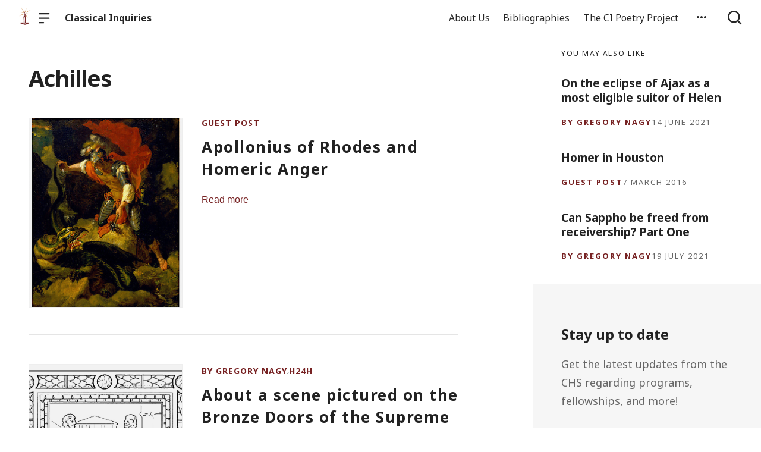

--- FILE ---
content_type: text/html; charset=UTF-8
request_url: https://classical-inquiries.chs.harvard.edu/tag/achilles/page/3/
body_size: 9992
content:

  <!doctype html>
<!--[if lt IE 9]><html class="no-js no-svg ie lt-ie9 lt-ie8 lt-ie7" lang="en-US"> <![endif]-->
<!--[if IE 9]><html class="no-js no-svg ie ie9 lt-ie9 lt-ie8" lang="en-US"> <![endif]-->
<!--[if gt IE 9]><!--><html class="no-js no-svg" lang="en-US"> <!--<![endif]-->
<head>
    <meta charset="UTF-8" />

    <meta name="description" content="Studies on the Ancient World from the Center for Hellenic Studies">

    <link rel="stylesheet" href="https://classical-inquiries.chs.harvard.edu/wp-content/themes/orpheus/style.css" type="text/css" />
    <link rel="stylesheet" href="https://classical-inquiries.chs.harvard.edu/wp-content/themes/orpheus/static/css/draft.css" type="text/css" />
    <link rel="stylesheet" href="https://classical-inquiries.chs.harvard.edu/wp-content/themes/orpheus/static/css/draft-js-inline-toolbar-plugin.css" type="text/css" />
    <link rel="stylesheet" href="https://classical-inquiries.chs.harvard.edu/wp-content/themes/orpheus/static/css/draft-js-mention-plugin.css" type="text/css" />
    <link rel="stylesheet" href="https://classical-inquiries.chs.harvard.edu/wp-content/themes/orpheus/static/css/draftjs-inline-toolbar.css" type="text/css" />
    <link rel="stylesheet" href="https://classical-inquiries.chs.harvard.edu/wp-content/themes/orpheus/static/css/draftjs.css" type="text/css" />
    <link rel="stylesheet" href="https://classical-inquiries.chs.harvard.edu/wp-content/themes/orpheus/static/css/orpheus.css" type="text/css" />
    <link rel="stylesheet" href="https://classical-inquiries.chs.harvard.edu/wp-content/themes/orpheus/static/css/annotations.css" type="text/css" />
    <link rel="stylesheet" href="https://classical-inquiries.chs.harvard.edu/wp-content/themes/orpheus/static/css/chs.css" type="text/css" />
    <link rel="stylesheet" href="https://classical-inquiries.chs.harvard.edu/wp-content/themes/orpheus/static/css/publications.css" type="text/css" />
    <link rel="stylesheet" href="https://classical-inquiries.chs.harvard.edu/wp-content/themes/orpheus/static/css/chs-main.css" type="text/css" />
    <link rel="stylesheet" href="https://classical-inquiries.chs.harvard.edu/wp-content/themes/orpheus/static/css/main-site-home.css" type="text/css" />
    <link rel="stylesheet" href="https://classical-inquiries.chs.harvard.edu/wp-content/themes/orpheus/static/css/404.css" type="text/css" />
    <link rel="stylesheet" href="https://classical-inquiries.chs.harvard.edu/wp-content/themes/orpheus/static/css/pages.css" type="text/css" />
    <link rel="stylesheet" href="https://classical-inquiries.chs.harvard.edu/wp-content/themes/orpheus/static/css/responsive.css" type="text/css" />
    <link rel="stylesheet" href="https://classical-inquiries.chs.harvard.edu/wp-content/themes/orpheus/static/css/print.css" type="text/css" media="print" />
    <link rel="stylesheet" href="https://classical-inquiries.chs.harvard.edu/wp-content/themes/orpheus/static/css/custom.css" type="text/css" />
                
    <link rel="stylesheet" href="https://cdn.jsdelivr.net/npm/@mdi/font@5.8.55/css/materialdesignicons.min.css" type="text/css" />
    <meta http-equiv="Content-Type" content="text/html; charset=UTF-8" />
    <meta http-equiv="X-UA-Compatible" content="IE=edge">
    <meta name="viewport" content="width=device-width, initial-scale=1, user-scalable=no">
    <link rel="author" href="https://classical-inquiries.chs.harvard.edu/wp-content/themes/orpheus/humans.txt" />
    <link rel="pingback" href="https://classical-inquiries.chs.harvard.edu/xmlrpc.php" />
    <link rel="profile" href="http://gmpg.org/xfn/11">

          <link rel="apple-touch-icon" sizes="180x180" href="/wp-content/themes/orpheus/static/images/apple-touch-icon.png">
      <link rel="icon" type="image/png" sizes="32x32" href="/wp-content/themes/orpheus/static/images/favicon-32x32.png">
      <link rel="icon" type="image/png" sizes="16x16" href="/wp-content/themes/orpheus/static/images/favicon-16x16.png">
      <link rel="manifest" href="/wp-content/themes/orpheus/static/images/site.webmanifest">
    
    <meta name="theme-color" content="#000000">
    <script src="https://cdn.ravenjs.com/3.21.0/raven.min.js" crossorigin="anonymous"></script>
    <link href="https://fonts.googleapis.com/css?family=Noto+Sans:400,700|Cardo:300,400,700&subset=cyrillic,greek,latin-ext" rel="stylesheet">
    <link href="https://api.mapbox.com/mapbox-gl-js/v1.1.1/mapbox-gl.css" rel="stylesheet">
    <link rel="stylesheet" href="https://api.mapbox.com/mapbox-gl-js/plugins/mapbox-gl-geocoder/v4.4.1/mapbox-gl-geocoder.css">
    <script async defer="defer" src="https://www.googletagmanager.com/gtag/js?id=UA-36250260-17"></script>

          <!-- Global site tag (gtag.js) - Google Analytics -->
      <script async src="https://www.googletagmanager.com/gtag/js?id=UA-124669028-1"></script>
      <script>
        window.dataLayer = window.dataLayer || [];
        function gtag(){dataLayer.push(arguments);}
        gtag('js', new Date());

        gtag('config', 'UA-124669028-1');
      </script>

    

    <script async defer="defer" src="https://www.google.com/recaptcha/api.js" type="text/javascript"></script>
    <script async defer="defer" src="https://maps.googleapis.com/maps/api/js?key=AIzaSyAoZmCz1xYcNNa3XvFQeXkbafy-Gn6sp-0" type="text/javascript"></script>
    <script src='https://api.mapbox.com/mapbox-gl-js/v1.4.1/mapbox-gl.js'></script>
    <link href='https://api.mapbox.com/mapbox-gl-js/v1.4.1/mapbox-gl.css' rel='stylesheet' />

    <meta name='robots' content='index, follow, max-image-preview:large, max-snippet:-1, max-video-preview:-1' />

	<!-- This site is optimized with the Yoast SEO plugin v22.3 - https://yoast.com/wordpress/plugins/seo/ -->
	<title>Achilles Archives - Page 3 of 6 - Classical Inquiries</title>
	<link rel="canonical" href="https://classical-inquiries.chs.harvard.edu/tag/achilles/page/3/" />
	<link rel="prev" href="https://classical-inquiries.chs.harvard.edu/tag/achilles/page/2/" />
	<link rel="next" href="https://classical-inquiries.chs.harvard.edu/tag/achilles/page/4/" />
	<meta property="og:locale" content="en_US" />
	<meta property="og:type" content="article" />
	<meta property="og:title" content="Achilles Archives - Page 3 of 6 - Classical Inquiries" />
	<meta property="og:url" content="https://classical-inquiries.chs.harvard.edu/tag/achilles/" />
	<meta property="og:site_name" content="Classical Inquiries" />
	<meta name="twitter:card" content="summary_large_image" />
	<script type="application/ld+json" class="yoast-schema-graph">{"@context":"https://schema.org","@graph":[{"@type":"CollectionPage","@id":"https://classical-inquiries.chs.harvard.edu/tag/achilles/","url":"https://classical-inquiries.chs.harvard.edu/tag/achilles/page/3/","name":"Achilles Archives - Page 3 of 6 - Classical Inquiries","isPartOf":{"@id":"https://classical-inquiries.chs.harvard.edu/#website"},"primaryImageOfPage":{"@id":"https://classical-inquiries.chs.harvard.edu/tag/achilles/page/3/#primaryimage"},"image":{"@id":"https://classical-inquiries.chs.harvard.edu/tag/achilles/page/3/#primaryimage"},"thumbnailUrl":"https://classical-inquiries.chs.harvard.edu/wp-content/uploads/2020/07/After_Salvator_Rosa_-_Jason_Poisoning_the_Dragon_325.jpg","inLanguage":"en-US"},{"@type":"ImageObject","inLanguage":"en-US","@id":"https://classical-inquiries.chs.harvard.edu/tag/achilles/page/3/#primaryimage","url":"https://classical-inquiries.chs.harvard.edu/wp-content/uploads/2020/07/After_Salvator_Rosa_-_Jason_Poisoning_the_Dragon_325.jpg","contentUrl":"https://classical-inquiries.chs.harvard.edu/wp-content/uploads/2020/07/After_Salvator_Rosa_-_Jason_Poisoning_the_Dragon_325.jpg","width":325,"height":325},{"@type":"WebSite","@id":"https://classical-inquiries.chs.harvard.edu/#website","url":"https://classical-inquiries.chs.harvard.edu/","name":"Classical Inquiries","description":"Studies on the Ancient World from the Center for Hellenic Studies","potentialAction":[{"@type":"SearchAction","target":{"@type":"EntryPoint","urlTemplate":"https://classical-inquiries.chs.harvard.edu/?s={search_term_string}"},"query-input":"required name=search_term_string"}],"inLanguage":"en-US"}]}</script>
	<!-- / Yoast SEO plugin. -->


<link rel='dns-prefetch' href='//consent-manager.metomic.io' />
<link rel='stylesheet' id='wp-block-library-css' href='https://classical-inquiries.chs.harvard.edu/wp-includes/css/dist/block-library/style.min.css' type='text/css' media='all' />
<style id='pdfemb-pdf-embedder-viewer-style-inline-css' type='text/css'>
.wp-block-pdfemb-pdf-embedder-viewer{max-width:none}

</style>
<style id='classic-theme-styles-inline-css' type='text/css'>
/*! This file is auto-generated */
.wp-block-button__link{color:#fff;background-color:#32373c;border-radius:9999px;box-shadow:none;text-decoration:none;padding:calc(.667em + 2px) calc(1.333em + 2px);font-size:1.125em}.wp-block-file__button{background:#32373c;color:#fff;text-decoration:none}
</style>
<style id='global-styles-inline-css' type='text/css'>
body{--wp--preset--color--black: #000000;--wp--preset--color--cyan-bluish-gray: #abb8c3;--wp--preset--color--white: #ffffff;--wp--preset--color--pale-pink: #f78da7;--wp--preset--color--vivid-red: #cf2e2e;--wp--preset--color--luminous-vivid-orange: #ff6900;--wp--preset--color--luminous-vivid-amber: #fcb900;--wp--preset--color--light-green-cyan: #7bdcb5;--wp--preset--color--vivid-green-cyan: #00d084;--wp--preset--color--pale-cyan-blue: #8ed1fc;--wp--preset--color--vivid-cyan-blue: #0693e3;--wp--preset--color--vivid-purple: #9b51e0;--wp--preset--gradient--vivid-cyan-blue-to-vivid-purple: linear-gradient(135deg,rgba(6,147,227,1) 0%,rgb(155,81,224) 100%);--wp--preset--gradient--light-green-cyan-to-vivid-green-cyan: linear-gradient(135deg,rgb(122,220,180) 0%,rgb(0,208,130) 100%);--wp--preset--gradient--luminous-vivid-amber-to-luminous-vivid-orange: linear-gradient(135deg,rgba(252,185,0,1) 0%,rgba(255,105,0,1) 100%);--wp--preset--gradient--luminous-vivid-orange-to-vivid-red: linear-gradient(135deg,rgba(255,105,0,1) 0%,rgb(207,46,46) 100%);--wp--preset--gradient--very-light-gray-to-cyan-bluish-gray: linear-gradient(135deg,rgb(238,238,238) 0%,rgb(169,184,195) 100%);--wp--preset--gradient--cool-to-warm-spectrum: linear-gradient(135deg,rgb(74,234,220) 0%,rgb(151,120,209) 20%,rgb(207,42,186) 40%,rgb(238,44,130) 60%,rgb(251,105,98) 80%,rgb(254,248,76) 100%);--wp--preset--gradient--blush-light-purple: linear-gradient(135deg,rgb(255,206,236) 0%,rgb(152,150,240) 100%);--wp--preset--gradient--blush-bordeaux: linear-gradient(135deg,rgb(254,205,165) 0%,rgb(254,45,45) 50%,rgb(107,0,62) 100%);--wp--preset--gradient--luminous-dusk: linear-gradient(135deg,rgb(255,203,112) 0%,rgb(199,81,192) 50%,rgb(65,88,208) 100%);--wp--preset--gradient--pale-ocean: linear-gradient(135deg,rgb(255,245,203) 0%,rgb(182,227,212) 50%,rgb(51,167,181) 100%);--wp--preset--gradient--electric-grass: linear-gradient(135deg,rgb(202,248,128) 0%,rgb(113,206,126) 100%);--wp--preset--gradient--midnight: linear-gradient(135deg,rgb(2,3,129) 0%,rgb(40,116,252) 100%);--wp--preset--font-size--small: 13px;--wp--preset--font-size--medium: 20px;--wp--preset--font-size--large: 36px;--wp--preset--font-size--x-large: 42px;--wp--preset--spacing--20: 0.44rem;--wp--preset--spacing--30: 0.67rem;--wp--preset--spacing--40: 1rem;--wp--preset--spacing--50: 1.5rem;--wp--preset--spacing--60: 2.25rem;--wp--preset--spacing--70: 3.38rem;--wp--preset--spacing--80: 5.06rem;--wp--preset--shadow--natural: 6px 6px 9px rgba(0, 0, 0, 0.2);--wp--preset--shadow--deep: 12px 12px 50px rgba(0, 0, 0, 0.4);--wp--preset--shadow--sharp: 6px 6px 0px rgba(0, 0, 0, 0.2);--wp--preset--shadow--outlined: 6px 6px 0px -3px rgba(255, 255, 255, 1), 6px 6px rgba(0, 0, 0, 1);--wp--preset--shadow--crisp: 6px 6px 0px rgba(0, 0, 0, 1);}:where(.is-layout-flex){gap: 0.5em;}:where(.is-layout-grid){gap: 0.5em;}body .is-layout-flow > .alignleft{float: left;margin-inline-start: 0;margin-inline-end: 2em;}body .is-layout-flow > .alignright{float: right;margin-inline-start: 2em;margin-inline-end: 0;}body .is-layout-flow > .aligncenter{margin-left: auto !important;margin-right: auto !important;}body .is-layout-constrained > .alignleft{float: left;margin-inline-start: 0;margin-inline-end: 2em;}body .is-layout-constrained > .alignright{float: right;margin-inline-start: 2em;margin-inline-end: 0;}body .is-layout-constrained > .aligncenter{margin-left: auto !important;margin-right: auto !important;}body .is-layout-constrained > :where(:not(.alignleft):not(.alignright):not(.alignfull)){max-width: var(--wp--style--global--content-size);margin-left: auto !important;margin-right: auto !important;}body .is-layout-constrained > .alignwide{max-width: var(--wp--style--global--wide-size);}body .is-layout-flex{display: flex;}body .is-layout-flex{flex-wrap: wrap;align-items: center;}body .is-layout-flex > *{margin: 0;}body .is-layout-grid{display: grid;}body .is-layout-grid > *{margin: 0;}:where(.wp-block-columns.is-layout-flex){gap: 2em;}:where(.wp-block-columns.is-layout-grid){gap: 2em;}:where(.wp-block-post-template.is-layout-flex){gap: 1.25em;}:where(.wp-block-post-template.is-layout-grid){gap: 1.25em;}.has-black-color{color: var(--wp--preset--color--black) !important;}.has-cyan-bluish-gray-color{color: var(--wp--preset--color--cyan-bluish-gray) !important;}.has-white-color{color: var(--wp--preset--color--white) !important;}.has-pale-pink-color{color: var(--wp--preset--color--pale-pink) !important;}.has-vivid-red-color{color: var(--wp--preset--color--vivid-red) !important;}.has-luminous-vivid-orange-color{color: var(--wp--preset--color--luminous-vivid-orange) !important;}.has-luminous-vivid-amber-color{color: var(--wp--preset--color--luminous-vivid-amber) !important;}.has-light-green-cyan-color{color: var(--wp--preset--color--light-green-cyan) !important;}.has-vivid-green-cyan-color{color: var(--wp--preset--color--vivid-green-cyan) !important;}.has-pale-cyan-blue-color{color: var(--wp--preset--color--pale-cyan-blue) !important;}.has-vivid-cyan-blue-color{color: var(--wp--preset--color--vivid-cyan-blue) !important;}.has-vivid-purple-color{color: var(--wp--preset--color--vivid-purple) !important;}.has-black-background-color{background-color: var(--wp--preset--color--black) !important;}.has-cyan-bluish-gray-background-color{background-color: var(--wp--preset--color--cyan-bluish-gray) !important;}.has-white-background-color{background-color: var(--wp--preset--color--white) !important;}.has-pale-pink-background-color{background-color: var(--wp--preset--color--pale-pink) !important;}.has-vivid-red-background-color{background-color: var(--wp--preset--color--vivid-red) !important;}.has-luminous-vivid-orange-background-color{background-color: var(--wp--preset--color--luminous-vivid-orange) !important;}.has-luminous-vivid-amber-background-color{background-color: var(--wp--preset--color--luminous-vivid-amber) !important;}.has-light-green-cyan-background-color{background-color: var(--wp--preset--color--light-green-cyan) !important;}.has-vivid-green-cyan-background-color{background-color: var(--wp--preset--color--vivid-green-cyan) !important;}.has-pale-cyan-blue-background-color{background-color: var(--wp--preset--color--pale-cyan-blue) !important;}.has-vivid-cyan-blue-background-color{background-color: var(--wp--preset--color--vivid-cyan-blue) !important;}.has-vivid-purple-background-color{background-color: var(--wp--preset--color--vivid-purple) !important;}.has-black-border-color{border-color: var(--wp--preset--color--black) !important;}.has-cyan-bluish-gray-border-color{border-color: var(--wp--preset--color--cyan-bluish-gray) !important;}.has-white-border-color{border-color: var(--wp--preset--color--white) !important;}.has-pale-pink-border-color{border-color: var(--wp--preset--color--pale-pink) !important;}.has-vivid-red-border-color{border-color: var(--wp--preset--color--vivid-red) !important;}.has-luminous-vivid-orange-border-color{border-color: var(--wp--preset--color--luminous-vivid-orange) !important;}.has-luminous-vivid-amber-border-color{border-color: var(--wp--preset--color--luminous-vivid-amber) !important;}.has-light-green-cyan-border-color{border-color: var(--wp--preset--color--light-green-cyan) !important;}.has-vivid-green-cyan-border-color{border-color: var(--wp--preset--color--vivid-green-cyan) !important;}.has-pale-cyan-blue-border-color{border-color: var(--wp--preset--color--pale-cyan-blue) !important;}.has-vivid-cyan-blue-border-color{border-color: var(--wp--preset--color--vivid-cyan-blue) !important;}.has-vivid-purple-border-color{border-color: var(--wp--preset--color--vivid-purple) !important;}.has-vivid-cyan-blue-to-vivid-purple-gradient-background{background: var(--wp--preset--gradient--vivid-cyan-blue-to-vivid-purple) !important;}.has-light-green-cyan-to-vivid-green-cyan-gradient-background{background: var(--wp--preset--gradient--light-green-cyan-to-vivid-green-cyan) !important;}.has-luminous-vivid-amber-to-luminous-vivid-orange-gradient-background{background: var(--wp--preset--gradient--luminous-vivid-amber-to-luminous-vivid-orange) !important;}.has-luminous-vivid-orange-to-vivid-red-gradient-background{background: var(--wp--preset--gradient--luminous-vivid-orange-to-vivid-red) !important;}.has-very-light-gray-to-cyan-bluish-gray-gradient-background{background: var(--wp--preset--gradient--very-light-gray-to-cyan-bluish-gray) !important;}.has-cool-to-warm-spectrum-gradient-background{background: var(--wp--preset--gradient--cool-to-warm-spectrum) !important;}.has-blush-light-purple-gradient-background{background: var(--wp--preset--gradient--blush-light-purple) !important;}.has-blush-bordeaux-gradient-background{background: var(--wp--preset--gradient--blush-bordeaux) !important;}.has-luminous-dusk-gradient-background{background: var(--wp--preset--gradient--luminous-dusk) !important;}.has-pale-ocean-gradient-background{background: var(--wp--preset--gradient--pale-ocean) !important;}.has-electric-grass-gradient-background{background: var(--wp--preset--gradient--electric-grass) !important;}.has-midnight-gradient-background{background: var(--wp--preset--gradient--midnight) !important;}.has-small-font-size{font-size: var(--wp--preset--font-size--small) !important;}.has-medium-font-size{font-size: var(--wp--preset--font-size--medium) !important;}.has-large-font-size{font-size: var(--wp--preset--font-size--large) !important;}.has-x-large-font-size{font-size: var(--wp--preset--font-size--x-large) !important;}
.wp-block-navigation a:where(:not(.wp-element-button)){color: inherit;}
:where(.wp-block-post-template.is-layout-flex){gap: 1.25em;}:where(.wp-block-post-template.is-layout-grid){gap: 1.25em;}
:where(.wp-block-columns.is-layout-flex){gap: 2em;}:where(.wp-block-columns.is-layout-grid){gap: 2em;}
.wp-block-pullquote{font-size: 1.5em;line-height: 1.6;}
</style>
<link rel='stylesheet' id='hide-admin-bar-based-on-user-roles-css' href='https://classical-inquiries.chs.harvard.edu/wp-content/plugins/hide-admin-bar-based-on-user-roles/public/css/hide-admin-bar-based-on-user-roles-public.css' type='text/css' media='all' />
<script type="text/javascript" src="https://classical-inquiries.chs.harvard.edu/wp-includes/js/jquery/jquery.min.js" id="jquery-core-js"></script>
<script type="text/javascript" src="https://classical-inquiries.chs.harvard.edu/wp-includes/js/jquery/jquery-migrate.min.js" id="jquery-migrate-js"></script>
<script type="text/javascript" src="https://classical-inquiries.chs.harvard.edu/wp-content/plugins/hide-admin-bar-based-on-user-roles/public/js/hide-admin-bar-based-on-user-roles-public.js" id="hide-admin-bar-based-on-user-roles-js"></script>
<link rel="https://api.w.org/" href="https://classical-inquiries.chs.harvard.edu/wp-json/" /><link rel="alternate" type="application/json" href="https://classical-inquiries.chs.harvard.edu/wp-json/wp/v2/tags/34" />		<script>
			document.documentElement.className = document.documentElement.className.replace( 'no-js', 'js' );
		</script>
				<style>
			.no-js img.lazyload { display: none; }
			figure.wp-block-image img.lazyloading { min-width: 150px; }
							.lazyload, .lazyloading { opacity: 0; }
				.lazyloaded {
					opacity: 1;
					transition: opacity 400ms;
					transition-delay: 0ms;
				}
					</style>
				<style type="text/css" id="wp-custom-css">
			sub {
  
	vertical-align: baseline;
	font-size: 0.5em;	
	position: relative;
}		</style>
		
  </head>

<body class="archive paged tag tag-achilles tag-34 paged-3 tag-paged-3   -chs" data-template="base.twig">
<noscript class="noJavascriptMessage">
  <style>
    body,
    html {
      margin: 0;
      padding: 0;
    }

    .noJavascriptMessage {
      align-items: center;
      display: flex;
      font-family: "Trueno", -apple-system, BlinkMacSystemFont, "Helvetica Neue", Helvetica, sans-serif;
      justify-content: center;
      margin: 0;
      min-height: 100vh;
      padding: 0;
    }

    .noJavascriptMessage > div {
      max-width: 500px;
      padding: 20px;
      text-align: center;
    }

    .noJavascriptMessage svg {
      height: 100px;
      margin-bottom: 40px;
    }
  </style>
  <div>
    <svg width="150px" height="146px" viewbox="0 0 150 146" version="1.1" xmlns="http://www.w3.org/2000/svg" xmlns:xlink="http://www.w3.org/1999/xlink">
      <path
        d="M75.016497,145.4 C31.816497,145.4 0.816497,113.2 0.816497,73.4 L0.816497,73 C0.816497,33.2 32.216497,0.6 75.416497,0.6 C118.616497,0.6 149.616497,32.8 149.616497,72.6 L149.616497,73 C149.616497,112.8 118.216497,145.4 75.016497,145.4 Z M75.416497,117 C100.216497,117 117.416497,97.4 117.416497,73.4 L117.416497,73 C117.416497,49 99.816497,29 75.016497,29 C50.216497,29 33.016497,48.6 33.016497,72.6 L33.016497,73 C33.016497,97 50.616497,117 75.416497,117 Z"
        id="O"
        fill="#000000"></path>
    </svg>
    <p>Enable JavaScript and refresh the page to view the Center for Hellenic Studies website.</p>
    <p>
      <a href="https://www.enable-javascript.com/" target="_blank">See how to enable JavaScript in your browser.</a>
    </p>
  </div>
</noscript>

<div id="root">
  <div>
    	<header class="headerExternal
      -light
  " data-html2canvas-ignore="true">
  <div class="headerExternalDefault">
    <div class="headerExternalSite">
                  <a class="headerLogo" href="//chs.harvard.edu">
          <img data-src='/wp-content/themes/orpheus/static/images/chs_logo_lighthouse.png' class='lazyload' src='[data-uri]' /><noscript><img src="/wp-content/themes/orpheus/static/images/chs_logo_lighthouse.png"/></noscript>
              </a>
              <button class="headerExternalButton headerExternalSiteMenuButton menuButton showMenuButton" href="/">
          <svg viewbox="0 0 30 30">
            <path
              d="M13.0518223,24.12 C13.8486533,24.12 14.4946125,24.7708056 14.4946125,25.5586857 L14.4946125,25.8973143 C14.4946125,26.6918785 13.8530946,27.336 13.0518223,27.336 L1.4427902,27.336 C0.645959177,27.336 0,26.6851944 0,25.8973143 L0,25.5586857 C0,24.7641215 0.641517873,24.12 1.4427902,24.12 L13.0518223,24.12 Z M27.5516448,12.864 C28.3455984,12.864 28.989225,13.5148056 28.989225,14.3026857 L28.989225,14.6413143 C28.989225,15.4358785 28.3430988,16.08 27.5516448,16.08 L1.43758018,16.08 C0.643626568,16.08 0,15.4291944 0,14.6413143 L0,14.3026857 C0,13.5081215 0.646126216,12.864 1.43758018,12.864 L27.5516448,12.864 Z M27.5516448,1.608 C28.3455984,1.608 28.989225,2.25880559 28.989225,3.04668573 L28.989225,3.38531427 C28.989225,4.17987846 28.3430988,4.824 27.5516448,4.824 L1.43758018,4.824 C0.643626568,4.824 0,4.17319441 0,3.38531427 L0,3.04668573 C0,2.25212154 0.646126216,1.608 1.43758018,1.608 L27.5516448,1.608 Z"
              id="path-1"></path>
          </svg>
        </button>
        <button class="headerExternalButton headerExternalSiteMenuButton hideMenuButton" href="/">
          <i class="mdi mdi-close"></i>
        </button>
                    <a class="headerExternalSiteArchiveTitle" href="/">
          Classical Inquiries
        </a>
          </div>

      <ul class="headerExternalNav">
          <li class="headerMenuItem headerExternalNavLinkHideOnMobile headerMenuToggleButton   menu-item menu-item-type-post_type menu-item-object-page menu-item-112">
  <a target="" href="https://classical-inquiries.chs.harvard.edu/people/">About Us</a>

  </li>
          <li class="headerMenuItem headerExternalNavLinkHideOnMobile headerMenuToggleButton   menu-item menu-item-type-post_type menu-item-object-page menu-item-9842">
  <a target="" href="https://classical-inquiries.chs.harvard.edu/bibliographies/">Bibliographies</a>

  </li>
          <li class="headerMenuItem headerExternalNavLinkHideOnMobile headerMenuToggleButton   menu-item menu-item-type-post_type menu-item-object-page menu-item-8913">
  <a target="" href="https://classical-inquiries.chs.harvard.edu/the-ci-poetry-project/">The CI Poetry Project</a>

  </li>
    
    
          <li>
        <button class="jss7 jss1 headerExternalButton headerMenuToggleButton" tabindex="0" type="button" aria-owns="menu-list-grow" aria-haspopup="true">
          <span class="jss6">
            <svg class="jss10" focusable="false" viewbox="0 0 24 24" aria-hidden="true" role="presentation">
              <path fill="none" d="M0 0h24v24H0z"></path>
              <path d="M6 10c-1.1 0-2 .9-2 2s.9 2 2 2 2-.9 2-2-.9-2-2-2zm12 0c-1.1 0-2 .9-2 2s.9 2 2 2 2-.9 2-2-.9-2-2-2zm-6 0c-1.1 0-2 .9-2 2s.9 2 2 2 2-.9 2-2-.9-2-2-2z"></path>
            </svg>
          </span>
          <span class="jss19"></span>
          <div class="dropdownHeaderMenu -authHeaderMenu" role="tooltip">
  <div class="jss88 jss92 jss89" id="menu-list-grow" style="opacity: 1; transform: scale(1, 1) translateZ(0px); transform-origin: center top; transition: opacity 253ms cubic-bezier(0.4, 0, 0.2, 1) 0ms, transform 168ms cubic-bezier(0.4, 0, 0.2, 1) 0ms;">
    <ul class="jss115 jss116 headerExternalSecondaryNav" role="menu">
              <li tabindex="0">
          <a class="jss7 jss122 jss125 jss130 jss131 jss119 jss120" tabindex="-1" role="menuitem" href="/wp-login.php">
            Log in
          </a>
        </li>
        <li tabindex="0">
          <a class="jss7 jss122 jss125 jss130 jss131 jss119 jss120" tabindex="-1" role="menuitem" href="/wp-login.php?action=register">
            Sign Up
          </a>
        </li>
        <li tabindex="-1">
          <a href="https://forms.gle/5k98LtqRKtV9NmR26" class="jss7 jss122 jss125 jss130 jss131 jss119 jss120" tabindex="-1" role="menuitem">
            Help
          </a>
        </li>
          </ul>
  </div>
</div>
        </button>
      </li>
        <li>
      <button class="headerExternalButton headerExternalButtonSearch showMenuButton headerExternalButtonSearchFocusInput" type="button">
        <svg viewbox="0 0 30 30">
          <path
            d="M12.8841,0 C19.9997919,0 25.7682,5.75940898 25.7682,12.864 C25.7682,15.8364395 24.7584733,18.5734126 23.0628032,20.751641 L28.5175168,26.1989723 C29.1464611,26.8269354 29.1464611,27.8450646 28.5175168,28.4730277 C27.8885726,29.1009908 26.8688524,29.1009908 26.2399082,28.4730277 L26.2399082,28.4730277 L20.7840655,23.0268238 C18.6024335,24.7198485 15.8611839,25.728 12.8841,25.728 C5.76840806,25.728 0,19.968591 0,12.864 C0,5.75940898 5.76840806,0 12.8841,0 Z M12.8841,3.216 C7.54733104,3.216 3.221025,7.53555673 3.221025,12.864 C3.221025,18.1924433 7.54733104,22.512 12.8841,22.512 C18.220869,22.512 22.547175,18.1924433 22.547175,12.864 C22.547175,7.53555673 18.220869,3.216 12.8841,3.216 Z"
            id="path-1"></path>
        </svg>
      </button>
      <button class="headerExternalButton headerExternalButtonSearch hideMenuButton" type="button">
        <svg viewbox="0 0 30 30">
          <path
            d="M12.8841,0 C19.9997919,0 25.7682,5.75940898 25.7682,12.864 C25.7682,15.8364395 24.7584733,18.5734126 23.0628032,20.751641 L28.5175168,26.1989723 C29.1464611,26.8269354 29.1464611,27.8450646 28.5175168,28.4730277 C27.8885726,29.1009908 26.8688524,29.1009908 26.2399082,28.4730277 L26.2399082,28.4730277 L20.7840655,23.0268238 C18.6024335,24.7198485 15.8611839,25.728 12.8841,25.728 C5.76840806,25.728 0,19.968591 0,12.864 C0,5.75940898 5.76840806,0 12.8841,0 Z M12.8841,3.216 C7.54733104,3.216 3.221025,7.53555673 3.221025,12.864 C3.221025,18.1924433 7.54733104,22.512 12.8841,22.512 C18.220869,22.512 22.547175,18.1924433 22.547175,12.864 C22.547175,7.53555673 18.220869,3.216 12.8841,3.216 Z"
            id="path-1"></path>
        </svg>
      </button>
    </li>
  </ul>

    <div class="headerMenu">
      <div class="headerMenuInner">
        <form class="textsearchForm" id="search_form" action="/search">
          <input id="header_external_search" type="text" placeholder="Search for topics, articles, and authors . . ." name="s"/>
        </form>

        <div class="headerMenuColumns">
      
<ul>
  <li>
    <h4>
      <a target="" href="https://classical-inquiries.chs.harvard.edu/people/">About Us</a>
    </h4>
  </li>

  
</ul>
      
<ul>
  <li>
    <h4>
      <a target="" href="https://classical-inquiries.chs.harvard.edu/bibliographies/">Bibliographies</a>
    </h4>
  </li>

  
</ul>
      
<ul>
  <li>
    <h4>
      <a target="" href="https://classical-inquiries.chs.harvard.edu/the-ci-poetry-project/">The CI Poetry Project</a>
    </h4>
  </li>

  
</ul>
  </div>
      </div>
    </div>
  </div>
</div>
<div class="headerExternalSearch" style="visibility: hidden;">
  <div class="headerExternalSearchContent">
    <button id="header_external_search_back">
      <svg class="jss10" focusable="false" viewbox="0 0 24 24" aria-hidden="true" role="presentation">
        <path fill="none" d="M0 0h24v24H0z"></path>
        <path d="M20 11H7.83l5.59-5.59L12 4l-8 8 8 8 1.41-1.41L7.83 13H20v-2z"></path>
      </svg>
    </button>
    <input id="header_external_search" type="search" placeholder="Search" value="">
  </div>
  <div class="headerExternalSearchBackground"></div>
</div>
</header>
      <div class="archive archiveLayout">
    <main class="archiveContent">
			<h1>Achilles</h1>
			<div class="posts -verticalList ">
															<article class="tease -teaseFull tease-post
	-teaseCondensed
" id="tease-11764">

  
  			    <a href="https://classical-inquiries.chs.harvard.edu/apollonius-of-rhodes-and-homeric-anger/" class="teaseImageOuter">
		            <div class="teaseImage" style="background-image:url('https://classical-inquiries.chs.harvard.edu/wp-content/uploads/2020/07/After_Salvator_Rosa_-_Jason_Poisoning_the_Dragon_325.jpg')"></div>
			    </a>
  
  <div class="postText">
    <div class="postCategories">
	<!--
		-->
	    			<a class="postCategory labelCaps" href="/category/guest-post">Guest Post</a>    	  	</div>

    <h2 class="h2">
					    <a href="https://classical-inquiries.chs.harvard.edu/apollonius-of-rhodes-and-homeric-anger/">
				      	        Apollonius of Rhodes and Homeric Anger
	            </a>
    </h2>

    
    <p>
              
      
					    <a href="https://classical-inquiries.chs.harvard.edu/apollonius-of-rhodes-and-homeric-anger/">
			        Read more
      </a>
    </p>

      </div>

</article>
																				<article class="tease -teaseFull tease-post
	-teaseCondensed
" id="tease-11749">

  
  			    <a href="https://classical-inquiries.chs.harvard.edu/about-a-scene-pictured-on-the-bronze-doors-of-the-supreme-court-already-pictured-once-upon-a-time-on-the-shield-of-achilles/" class="teaseImageOuter">
		            <div class="teaseImage" style="background-image:url('https://classical-inquiries.chs.harvard.edu/wp-content/uploads/2020/07/Supreme_Court_doors_detail_Achiles-Agamemnon_325.jpg')"></div>
			    </a>
  
  <div class="postText">
    <div class="postCategories">
	<!--
		-->
	    			<a class="postCategory labelCaps" href="/category/gregory-nagy">By Gregory Nagy</a>,     	    			<a class="postCategory labelCaps" href="/category/classical-inquiries">H24H</a>    	  	</div>

    <h2 class="h2">
					    <a href="https://classical-inquiries.chs.harvard.edu/about-a-scene-pictured-on-the-bronze-doors-of-the-supreme-court-already-pictured-once-upon-a-time-on-the-shield-of-achilles/">
				      	        About a scene pictured on the Bronze Doors of the Supreme Court, already pictured once upon a time on the Shield of Achilles
	            </a>
    </h2>

    
    <p>
              
      
					    <a href="https://classical-inquiries.chs.harvard.edu/about-a-scene-pictured-on-the-bronze-doors-of-the-supreme-court-already-pictured-once-upon-a-time-on-the-shield-of-achilles/">
			        Read more
      </a>
    </p>

      </div>

</article>
																				<article class="tease -teaseFull tease-post
	-teaseCondensed
" id="tease-11724">

  
  			    <a href="https://classical-inquiries.chs.harvard.edu/for-anyone-tempted-to-read-the-homeric-iliad-all-of-it-in-translation-some-words-about-a-book-that-can-help-with-getting-started/" class="teaseImageOuter">
		            <div class="teaseImage" style="background-image:url('https://classical-inquiries.chs.harvard.edu/wp-content/uploads/2020/07/H24H_325.jpg')"></div>
			    </a>
  
  <div class="postText">
    <div class="postCategories">
	<!--
		-->
	    			<a class="postCategory labelCaps" href="/category/gregory-nagy">By Gregory Nagy</a>,     	    			<a class="postCategory labelCaps" href="/category/classical-inquiries">H24H</a>    	  	</div>

    <h2 class="h2">
					    <a href="https://classical-inquiries.chs.harvard.edu/for-anyone-tempted-to-read-the-homeric-iliad-all-of-it-in-translation-some-words-about-a-book-that-can-help-with-getting-started/">
				      	        For anyone tempted to read the Homeric <i>Iliad</i>, all of it, in translation: some words about a book that can help with getting started
	            </a>
    </h2>

    
    <p>
              
      
					    <a href="https://classical-inquiries.chs.harvard.edu/for-anyone-tempted-to-read-the-homeric-iliad-all-of-it-in-translation-some-words-about-a-book-that-can-help-with-getting-started/">
			        Read more
      </a>
    </p>

      </div>

</article>
																				<article class="tease -teaseFull tease-post
	-teaseCondensed
" id="tease-11665">

  
  			    <a href="https://classical-inquiries.chs.harvard.edu/platos-rhapsody-and-homers-music-the-poetics-of-the-panathenaic-festival-in-classical-athens/" class="teaseImageOuter">
		            <div class="teaseImage" style="background-image:url('https://classical-inquiries.chs.harvard.edu/wp-content/uploads/2020/07/Flaxman_Homer-and-Muse_BW_325.jpg')"></div>
			    </a>
  
  <div class="postText">
    <div class="postCategories">
	<!--
		-->
	    			<a class="postCategory labelCaps" href="/category/gregory-nagy">By Gregory Nagy</a>    	  	</div>

    <h2 class="h2">
					    <a href="https://classical-inquiries.chs.harvard.edu/platos-rhapsody-and-homers-music-the-poetics-of-the-panathenaic-festival-in-classical-athens/">
				      	        Plato’s Rhapsody and Homer’s Music: The Poetics of the Panathenaic Festival in Classical Athens
	            </a>
    </h2>

    
    <p>
              
      
					    <a href="https://classical-inquiries.chs.harvard.edu/platos-rhapsody-and-homers-music-the-poetics-of-the-panathenaic-festival-in-classical-athens/">
			        Read more
      </a>
    </p>

      </div>

</article>
																				<article class="tease -teaseFull tease-post
	-teaseCondensed
" id="tease-10838">

  
  			    <a href="https://classical-inquiries.chs.harvard.edu/comments-on-comparative-mythology-2-about-an-indo-european-background-for-ancient-greek-myths-about-herakles-son-of-zeus/" class="teaseImageOuter">
		            <div class="teaseImage" style="background-image:url('https://classical-inquiries.chs.harvard.edu/wp-content/uploads/2020/02/Met_Hercules_325.jpg')"></div>
			    </a>
  
  <div class="postText">
    <div class="postCategories">
	<!--
		-->
	    			<a class="postCategory labelCaps" href="/category/gregory-nagy">By Gregory Nagy</a>    	  	</div>

    <h2 class="h2">
					    <a href="https://classical-inquiries.chs.harvard.edu/comments-on-comparative-mythology-2-about-an-indo-european-background-for-ancient-greek-myths-about-herakles-son-of-zeus/">
				      	        Comments on comparative mythology 2, about an Indo-European background for ancient Greek myths about Hēraklēs, son of Zeus
	            </a>
    </h2>

    
    <p>
              
      
					    <a href="https://classical-inquiries.chs.harvard.edu/comments-on-comparative-mythology-2-about-an-indo-european-background-for-ancient-greek-myths-about-herakles-son-of-zeus/">
			        Read more
      </a>
    </p>

      </div>

</article>
																				<article class="tease -teaseFull tease-post
	-teaseCondensed
" id="tease-10811">

  
  			    <a href="https://classical-inquiries.chs.harvard.edu/comments-on-comparative-mythology-1-about-apollo/" class="teaseImageOuter">
		            <div class="teaseImage" style="background-image:url('https://classical-inquiries.chs.harvard.edu/wp-content/uploads/2020/02/Dumezil_inscription_325.jpg')"></div>
			    </a>
  
  <div class="postText">
    <div class="postCategories">
	<!--
		-->
	    			<a class="postCategory labelCaps" href="/category/gregory-nagy">By Gregory Nagy</a>    	  	</div>

    <h2 class="h2">
					    <a href="https://classical-inquiries.chs.harvard.edu/comments-on-comparative-mythology-1-about-apollo/">
				      	        Comments on comparative mythology 1, about Apollo
	            </a>
    </h2>

    
    <p>
              
      
					    <a href="https://classical-inquiries.chs.harvard.edu/comments-on-comparative-mythology-1-about-apollo/">
			        Read more
      </a>
    </p>

      </div>

</article>
												</div>

    	    <nav class="pagination-block">
        <ul class="pagination">

                                        <li class="first btn">
                    <a href="https://classical-inquiries.chs.harvard.edu/tag/achilles/">
                      <i class="mdi mdi-chevron-double-left"></i>
                      First
                    </a>
                </li>
            
                                        <li class="prev btn">
                    <a href="https://classical-inquiries.chs.harvard.edu/tag/achilles/page/2/">
                      <i class="mdi mdi-chevron-left"></i>
                      Previous
                    </a>
                </li>
            
                                                            <li>
                        <a href="https://classical-inquiries.chs.harvard.edu/tag/achilles/" class="page-number page-numbers">1</a>
                    </li>
                                                                <li>
                        <a href="https://classical-inquiries.chs.harvard.edu/tag/achilles/page/2/" class="page-number page-numbers">2</a>
                    </li>
                                                                <li class="current">
                        <span class="page-number page-numbers current">3</span>
                    </li>
                                                                <li>
                        <a href="https://classical-inquiries.chs.harvard.edu/tag/achilles/page/4/" class="page-number page-numbers">4</a>
                    </li>
                                                                <li>
                        <a href="https://classical-inquiries.chs.harvard.edu/tag/achilles/page/5/" class="page-number page-numbers">5</a>
                    </li>
                                                                <li>
                        <a href="https://classical-inquiries.chs.harvard.edu/tag/achilles/page/6/" class="page-number page-numbers">6</a>
                    </li>
                            
                                        <li class="next btn">
                    <a href="https://classical-inquiries.chs.harvard.edu/tag/achilles/page/4/">
                      Next
                      <i class="mdi mdi-chevron-right"></i>
                    </a>
                </li>
            
                                        <li class="last btn">
                    <a href="https://classical-inquiries.chs.harvard.edu/tag/achilles/page/6/">
                      Last
                      <i class="mdi mdi-chevron-double-right"></i>
                    </a>
                </li>
            
        </ul>
    </nav>
    </main>

		<div class="archiveSidebar">
	    <aside id="main_sidebar" class="mainSidebar " data-html2canvas-ignore="true">

  
                <div class="sidebarInner">
        <h4 class="overline sidebarTitle">
          You may also like
        </h4>
        <div class="sidebarPosts">
                      <article class="
	tease -teaseSidebar
		" id="tease-17632">
  <a href="https://classical-inquiries.chs.harvard.edu/on-the-eclipse-of-ajax-as-a-most-eligible-suitor-of-helen/">
    <h4>
              On the eclipse of Ajax as a most eligible suitor of Helen
          </h4>
  </a>

  <div class="postMeta">
    				      <a class="postCategory" href="/category/gregory-nagy">By Gregory Nagy</a>			    	          <span class="postDate">
      14 June 2021
    </span>
  </div>

</article>
                      <article class="
	tease -teaseSidebar
		" id="tease-1864">
  <a href="https://classical-inquiries.chs.harvard.edu/homer-in-houston/">
    <h4>
              Homer in Houston
          </h4>
  </a>

  <div class="postMeta">
    				      <a class="postCategory" href="/category/guest-post">Guest Post</a>			    	          <span class="postDate">
      7 March 2016
    </span>
  </div>

</article>
                      <article class="
	tease -teaseSidebar
		" id="tease-18272">
  <a href="https://classical-inquiries.chs.harvard.edu/can-sappho-be-freed-from-receivership-part-one/">
    <h4>
              Can Sappho be freed from receivership? Part One
          </h4>
  </a>

  <div class="postMeta">
    				      <a class="postCategory" href="/category/gregory-nagy">By Gregory Nagy</a>			    	          <span class="postDate">
      19 July 2021
    </span>
  </div>

</article>
                  </div>
      </div>

      
      <div class="sidebarSignup">
  <h4>Stay up to date</h4>
      <p>
      Get the latest updates from the CHS regarding programs, fellowships, and more!
    </p>
    <a
      class="chsButton -accentButton -emailButton"
      href="http://visitor.r20.constantcontact.com/manage/optin?v=[base64]%3D%3D">
      <i class="mdi mdi-email"></i>
      Join the community
    </a>
  </div>
    <div class="sidebarInner">
      <h4 class="overline sidebarTitle">
  Connect
</h4>
<div class="socialLinks">
  <ul>
        <li>
      <a href="https://twitter.com/HellenicStudies">
        <i class="mdi mdi-twitter"></i>
      </a>
    </li>
    <li>
      <a href="https://www.youtube.com/channel/UC4CZOzGtFzZe2pcONCNT15w">
        <i class="mdi mdi-youtube"></i>
      </a>
    </li>
    <li>
      <a href="https://www.facebook.com/centerforhellenicstudies/">
        <i class="mdi mdi-facebook"></i>
      </a>
    </li>
  </ul>
</div>
    </div>
  </aside>
		</div>

  </div>
                  <footer data-html2canvas-ignore="true">
    <div class="footerLeft">
          <a href="//chs.harvard.edu">
        <img  data-src="/wp-content/themes/orpheus/static/images/logoHorizontalFullColor.svg" class="logo lazyload" src="[data-uri]" /><noscript><img class="logo" src='/wp-content/themes/orpheus/static/images/logoHorizontalFullColor.svg' /></noscript>
      </a>
      </div>
  <div class="footerRight footerLinks">
    <div class="footerRow footerLegal">
      <a href="https://gdpr.harvard.edu/eeaprivacydisclosures">EU/EEA Privacy Disclosures</a>
      <a href="/cookie-policy">Cookie Policy</a>
    </div>
</footer>
            </div>

  </div>

<script type="text/javascript" id="disqus_count-js-extra">
/* <![CDATA[ */
var countVars = {"disqusShortname":"classical-inquiries"};
/* ]]> */
</script>
<script type="text/javascript" src="https://classical-inquiries.chs.harvard.edu/wp-content/plugins/disqus-comment-system/public/js/comment_count.js" id="disqus_count-js"></script>
<script onload="javascript:window.Metomic('load', { domain: 'https://classical-inquiries.chs.harvard.edu', language: 'auto' });" defer type="text/javascript" src="https://consent-manager.metomic.io/embed.js" id="metomic-js"></script>
<script type="text/javascript" id="chsSite-js-extra">
/* <![CDATA[ */
var chsScriptVars = {"root":"https:\/\/classical-inquiries.chs.harvard.edu\/wp-json\/","nonce":"d66324b172"};
/* ]]> */
</script>
<script type="text/javascript" src="https://classical-inquiries.chs.harvard.edu/wp-content/themes/orpheus/static/js/site.js" id="chsSite-js"></script>
<script type="text/javascript" id="chsSiteReact2-js-extra">
/* <![CDATA[ */
var chsScriptVars = {"root":"https:\/\/classical-inquiries.chs.harvard.edu\/wp-json\/","nonce":"d66324b172"};
/* ]]> */
</script>
<script type="text/javascript" src="https://classical-inquiries.chs.harvard.edu/wp-content/themes/orpheus/client/build/static/js/2.bundle.js" id="chsSiteReact2-js"></script>
<script type="text/javascript" id="chsSiteReact0-js-extra">
/* <![CDATA[ */
var chsScriptVars = {"root":"https:\/\/classical-inquiries.chs.harvard.edu\/wp-json\/","nonce":"d66324b172"};
/* ]]> */
</script>
<script type="text/javascript" src="https://classical-inquiries.chs.harvard.edu/wp-content/themes/orpheus/client/build/static/js/0.bundle.js" id="chsSiteReact0-js"></script>
<script type="text/javascript" id="chsSiteReact-js-extra">
/* <![CDATA[ */
var chsScriptVars = {"root":"https:\/\/classical-inquiries.chs.harvard.edu\/wp-json\/","nonce":"d66324b172"};
/* ]]> */
</script>
<script type="text/javascript" src="https://classical-inquiries.chs.harvard.edu/wp-content/themes/orpheus/client/build/static/js/bundle.js" id="chsSiteReact-js"></script>
<script type="text/javascript" src="https://classical-inquiries.chs.harvard.edu/wp-content/plugins/wp-smush-pro/app/assets/js/smush-lazy-load.min.js" id="smush-lazy-load-js"></script>



<script>
  window.__orpheus__ = window.__orpheus__ || {};
  window.__orpheus__.userId = "";
  window.__orpheus__.username = "";
  window.__orpheus__.displayName = "";
  window.__orpheus__.userAvatar = "/wp-content/themes/orpheus/static/images/author_default.jpg";
</script>

<script src="https://code.jquery.com/jquery-3.3.1.min.js"></script>
<script src="https://cdnjs.cloudflare.com/ajax/libs/jquery.sticky/1.0.4/jquery.sticky.min.js"></script>
<script src="https://printjs-4de6.kxcdn.com/print.min.js"></script>
<script async="async" defer="defer" src="https://classical-inquiries.chs.harvard.edu/wp-content/themes/orpheus/static/js/headroom.min.js"></script>
<script async="async" defer="defer" src="https://classical-inquiries.chs.harvard.edu/wp-content/themes/orpheus/static/js/plax.js"></script>
<script async="async" defer="defer" src="https://classical-inquiries.chs.harvard.edu/wp-content/themes/orpheus/static/js/sticky-sidebar.min.js"></script>
<script async="async" defer="defer" src="https://classical-inquiries.chs.harvard.edu/wp-content/themes/orpheus/static/js/jquery.sticky-sidebar.min.js"></script>

<!-- Client side react assets -->
<!--
<script src="https://classical-inquiries.chs.harvard.edu/wp-content/themes/orpheus/client/build/static/js/2.bundle.js"></script>
<script src="https://classical-inquiries.chs.harvard.edu/wp-content/themes/orpheus/client/build/static/js/0.bundle.js"></script>
<script src="https://classical-inquiries.chs.harvard.edu/wp-content/themes/orpheus/client/build/static/js/bundle.js"></script>
-->

<!-- Uncomment if running in dev mode -->
<!--
<script src="http://localhost:3000/static/js/main.bundle.js"></script>
<script src="http://localhost:3000/static/js/bundle.js"></script>
<script src="http://localhost:3000/static/js/0.bundle.js"></script>
-->

</body>
</html>
